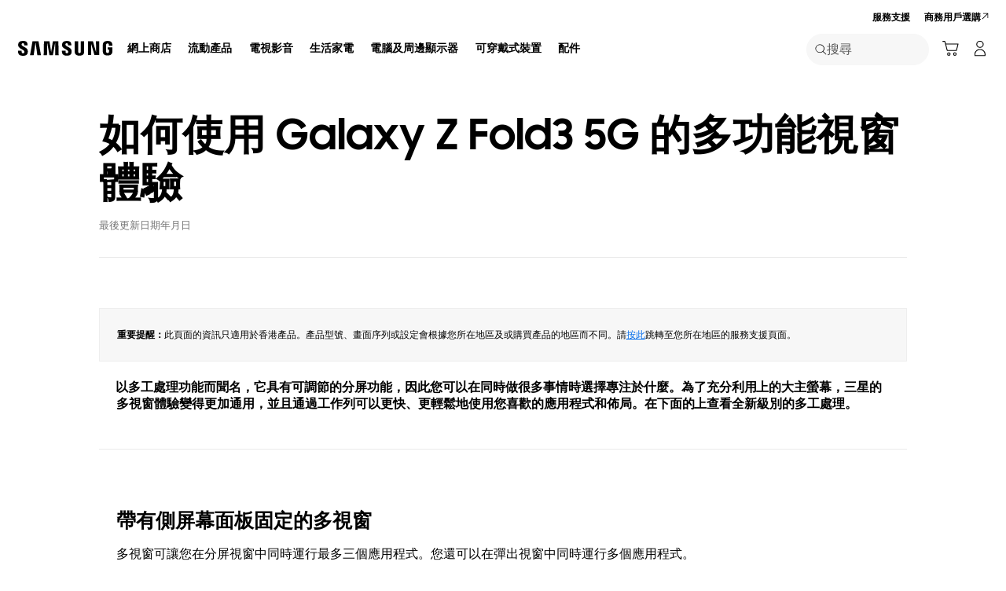

--- FILE ---
content_type: text/css
request_url: https://www.samsung.com/etc.clientlibs/samsung/components/content/consumer/global/explore/ex-g-table-cell-text/clientlibs/site.min.4de3290deb27a6fe9b1342bea4ac7d9b.css
body_size: 709
content:
.ex-table__wrap{overflow:auto;margin:0 auto;max-width:1440px;width:100%;padding:0 24px}
.ex-table__wrap--width-small{padding:0 142px}
.ex-table-cell-text{width:100%;border-collapse:collapse;color:#000;word-wrap:break-word}
.ex-table-cell-text th,.ex-table-cell-text td{padding:8px 16px;border:1px solid #ddd;background:#fff;vertical-align:middle;height:40px;font-size:18px}
.ex-table-cell-text th a,.ex-table-cell-text td a{color:#006bea;text-decoration:underline}
.ex-table-cell-text th a[target="_blank"]:after,.ex-table-cell-text td a[target="_blank"]:after{content:' ';background-image:url('../../../../../../../../../etc.clientlibs/samsung/clientlibs/consumer/global/clientlib-common/resources/images/icon-new-window-blue-link.svg');width:16px;height:16px;margin-left:5px;background-size:100% 100%;display:inline-block;background-position:0 18px}
.ex-table-cell-text th li,.ex-table-cell-text td li,.ex-table-cell-text th ol,.ex-table-cell-text td ol,.ex-table-cell-text th ul,.ex-table-cell-text td ul{list-style:revert;margin-left:10px}
.ex-table-cell-text th em,.ex-table-cell-text td em{font-style:italic}
.ex-table-cell-text th{font-size:18px;background:#eee}
.ex-table-cell-text--layout-fixed{table-layout:fixed}
.ex-table-cell-text--align-th-left th{text-align:left}
.ex-table-cell-text--align-th-center th{text-align:center}
.ex-table-cell-text--align-th-right th{text-align:right}
.ex-table-cell-text--align-td-left td{text-align:left}
.ex-table-cell-text--align-td-center td{text-align:center}
.ex-table-cell-text--align-td-right td{text-align:right}
.ex-table-cell-text thead th{border-bottom-width:0}
.ex-table-cell-text.theme-bold{border-top:1px solid #000;border-bottom:1px solid #000}
.ex-table-cell-text.theme-bold th{border:0}
.ex-table-cell-text.theme-bold td{border:0;border-left:1px solid #ddd}
.ex-table-cell-text.theme-bold td:last-child{border-right:0}
.ex-table-cell-text thead:last-child th{border-bottom-width:1px}
.ex-table-cell-text--layout-flexible{table-layout:auto}
.ex-table__wrap.bg-light-gray .ex-table-cell-text th{background-color:#ddd;border-color:#bbb}
.ex-table__wrap.bg-light-gray .ex-table-cell-text td{background-color:#f7f7f7;border-color:#bbb}
.ex-table__wrap.bg-dark-gray .ex-table-cell-text{color:#fff}
.ex-table__wrap.bg-dark-gray .ex-table-cell-text th{background-color:#757575;border-color:#8f8f8f}
.ex-table__wrap.bg-dark-gray .ex-table-cell-text td{background-color:#313131;border-color:#8f8f8f}
.ex-table__wrap.bg-black .ex-table-cell-text{color:#fff}
.ex-table__wrap.bg-black .ex-table-cell-text th{background-color:#555;border-color:#757575}
.ex-table__wrap.bg-black .ex-table-cell-text td{background-color:#000;border-color:#757575}
@media only screen and (min-width:768px) and (max-width:1440px){.ex-table__wrap{padding:0vw 1.66666667vw}
.ex-table__wrap--width-small{padding:0vw 9.86111111vw}
.ex-table-cell-text th,.ex-table-cell-text td{padding:.55555556vw 1.11111111vw;height:2.77777778vw}
.ex-table-cell-text th a[target="_blank"]:before,.ex-table-cell-text td a[target="_blank"]:before{width:1.11111111vw;height:1.11111111vw;margin-left:.34722222vw}
.ex-table-cell-text th li,.ex-table-cell-text td li,.ex-table-cell-text th ol,.ex-table-cell-text td ol,.ex-table-cell-text th ul,.ex-table-cell-text td ul{margin-left:.69444444vw}
.ex-table-cell-text th{font-size:1.25vw}
.ex-table-cell-text td{font-size:1.25vw;vertical-align:middle}
}
@media only screen and (max-width:767px){.ex-table__wrap{padding:0vw 6.66666667vw}
.ex-table-cell-text{display:block;overflow-x:auto;width:auto}
.ex-table-cell-text th,.ex-table-cell-text td{padding:2.22222222vw 4.44444444vw;height:11.11111111vw}
.ex-table-cell-text th a[target="_blank"]:before,.ex-table-cell-text td a[target="_blank"]:before{width:4.44444444vw;height:4.44444444vw;margin-left:1.38888889vw}
.ex-table-cell-text th li,.ex-table-cell-text td li,.ex-table-cell-text th ol,.ex-table-cell-text td ol,.ex-table-cell-text th ul,.ex-table-cell-text td ul{margin-left:2.77777778vw}
.ex-table-cell-text th{font-size:3.88888889vw}
.ex-table-cell-text td{font-size:3.88888889vw}
}
@media only screen and (min-width:768px) and (max-width:1440px){}
@media only screen and (max-width:767px){}